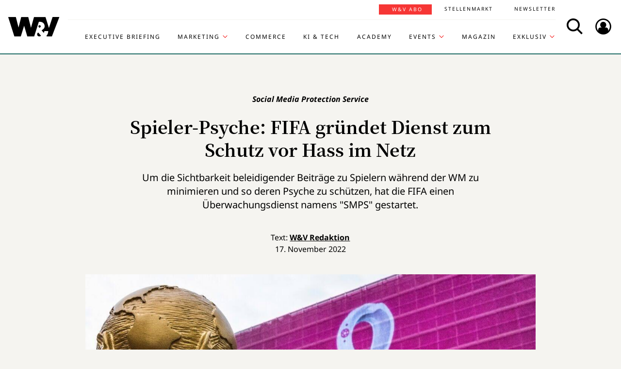

--- FILE ---
content_type: text/html; charset=UTF-8
request_url: https://www.wuv.de/Themen/Social-Media/Spieler-Psyche-FIFA-gruendet-Dienst-zum-Schutz-vor-Hass-im-Netz
body_size: 9027
content:
<!DOCTYPE html>
<html lang="de">
<head>
    <script id="usercentrics-cmp" data-settings-id="EsUo9huv4" src="https://app.usercentrics.eu/browser-ui/latest/loader.js" data-tcf-enabled async></script>
<script type="application/javascript" src="https://privacy-proxy.usercentrics.eu/latest/uc-block.bundle.js"></script>
    <meta name="viewport" content="width=device-width, initial-scale=1.0, viewport-fit=cover"/>

        <link rel="preload" href="https://pagead2.googlesyndication.com/tag/js/gpt.js" as="script">

            
<link rel="dns-prefetch" href="//app.usercentrics.eu">
<link rel="dns-prefetch" href="//api.usercentrics.eu">
<link rel="preconnect" href="//app.usercentrics.eu">
<link rel="preconnect" href="//api.usercentrics.eu">
<link rel="preconnect" href="//privacy-proxy.usercentrics.eu">
<link rel="preload" href="//app.usercentrics.eu/browser-ui/latest/loader.js" as="script">
<link rel="preload" href="//privacy-proxy.usercentrics.eu/latest/uc-block.bundle.js" as="script">

                                
<title>Spieler-Psyche: FIFA gründet Dienst zum Schutz vor Hass im Netz | W&amp;V</title>
<meta property="og:title" content="Spieler-Psyche: FIFA gründet Dienst zum Schutz vor Hass im Netz | W&amp;V" />
<meta http-equiv="Content-Type" content="text/html; charset=utf-8"/>
<meta name="author" content="Werben &amp; Verkaufen"/>

<meta name="description" content="Um die Sichtbarkeit beleidigender Beiträge zu Spielern während der WM zu minimieren, hat die FIFA einen Überwachungsdienst namens &quot;SMPS&quot; gestartet."/>
<meta property="og:description" content="Um die Sichtbarkeit beleidigender Beiträge zu Spielern während der WM zu minimieren, hat die FIFA einen Überwachungsdienst namens &quot;SMPS&quot; gestartet."/>

<meta name="keywords" content="Sport, International"/>

<meta property="og:image" content="https://www.wuv.de/var/wuv/storage/images/werben-verkaufen/themen/social-media/spieler-psyche-fifa-gruendet-dienst-zum-schutz-vor-hass-im-netz/10254128-1-ger-DE/Spieler-Psyche-FIFA-gruendet-Dienst-zum-Schutz-vor-Hass-im-Netz_reference.jpg">
<meta property="og:type" content="article"/>
<meta name="twitter:card" content="summary_large_image">
<meta name="twitter:site" content="@wuv">
<meta name="twitter:widgets:theme" content="light">
<meta name="twitter:widgets:link-color" content="#55acee">
<meta name="twitter:widgets:border-color" content="#55acee">
<meta property="fb:pages" content="371000506665">

<meta name="google-site-verification" content="Jnn1OODaq7j6Wu9aKNtdd-nCOvgqpzyjh4KsXskaI7s" />

<meta name="addsearch-category" content="W&amp;V/Themen/Social Media/International/Sport" /><meta property="article:published_time" content="2022-11-17" />

    <meta name="robots" content="index, follow" />

<meta name="googlebot" content="NOODP" />
<meta name="msnbot" content="NOODP" />
<meta name="Slurp" content="NOODP" />

<link rel="apple-touch-icon" sizes="180x180" href="/bundles/wuvfrontend/images/favicons/apple-touch-icon-180x180.png">
<link rel="icon" type="image/png" href="/bundles/wuvfrontend/images/favicons/favicon-16x16.png" sizes="16x16">
<link rel="icon" type="image/png" href="/bundles/wuvfrontend/images/favicons/favicon-32x32.png" sizes="32x32">
<link rel="icon" type="image/png" href="/bundles/wuvfrontend/images/favicons/android-chrome-192x192.png" sizes="192x192">
<link rel="manifest" href="/bundles/wuvfrontend/images/favicons/manifest.json">
<link rel="mask-icon" href="/bundles/wuvfrontend/images/favicons/safari-pinned-tab.svg" color="#000000">
<meta name="msapplication-TileImage" content="/bundles/wuvfrontend/images/favicons/mstile-144x144.png">
<meta name="msapplication-config" content="/bundles/wuvfrontend/images/favicons/browserconfig.xml">
<meta name="msapplication-TileColor" content="#ffffff">
<meta name="theme-color" content="#ffffff">

                        <link rel="canonical" href="https://www.wuv.de/Themen/Social-Media/Spieler-Psyche-FIFA-gruendet-Dienst-zum-Schutz-vor-Hass-im-Netz" />
    <meta property="og:url" content="https://www.wuv.de/Themen/Social-Media/Spieler-Psyche-FIFA-gruendet-Dienst-zum-Schutz-vor-Hass-im-Netz" />
    <script async src="/assets/compiled/usercentrics-fa24907cb41dd00c2aa4163d8d447f4643bae40d.f1e13b48bde68cfa11e2.js"></script>
    
        <link rel="stylesheet" href="/assets/compiled/main-9d832871b9a46a59f23b47c8e99adf2e87e33b40.c2d80373bc46cef73872.css"/>

<link rel="stylesheet" href="https://resources.wuv.de/css/usercentrics/style-usercentrics.min.css">

    <script type="application/ld+json">{"@context":"http:\/\/schema.org","@type":"Article","author":{"@type":"Organization","logo":{"@type":"ImageObject","url":"https:\/\/www.wuv.de\/bundles\/wuvfrontend\/images\/favicons\/apple-touch-icon-180x180.png"},"name":"Werben & Verkaufen"},"dateCreated":"2022-11-17T09:31:48+01:00","dateModified":"2022-11-17T09:31:48+01:00","datePublished":"2022-11-17T09:31:48+01:00","headline":"Spieler-Psyche: FIFA gr\u00fcndet Dienst zum Schutz vor Hass im Netz","isAccessibleForFree":true,"keywords":"Sport,International","publisher":{"@type":"Organization","logo":{"@type":"ImageObject","url":"https:\/\/www.wuv.de\/bundles\/wuvfrontend\/images\/favicons\/apple-touch-icon-180x180.png"},"name":"Werben & Verkaufen"},"image":"https:\/\/www.wuv.de\/var\/wuv\/storage\/images\/werben-verkaufen\/themen\/social-media\/spieler-psyche-fifa-gruendet-dienst-zum-schutz-vor-hass-im-netz\/10254128-1-ger-DE\/Spieler-Psyche-FIFA-gruendet-Dienst-zum-Schutz-vor-Hass-im-Netz_jsonld.jpg","mainEntityOfPage":{"@type":"WebPage","@id":"https:\/\/www.wuv.de\/Themen\/Social-Media\/Spieler-Psyche-FIFA-gruendet-Dienst-zum-Schutz-vor-Hass-im-Netz","breadcrumb":{"@type":"BreadcrumbList","itemListElement":[{"@type":"ListItem","item":{"@type":"WebPage","@id":"https:\/\/www.wuv.de\/","name":"Werben & Verkaufen"},"position":1},{"@type":"ListItem","item":{"@type":"WebPage","@id":"https:\/\/www.wuv.de\/Themen","name":"Themen"},"position":2},{"@type":"ListItem","item":{"@type":"WebPage","@id":"https:\/\/www.wuv.de\/Themen\/Social-Media","name":"Social Media"},"position":3},{"@type":"ListItem","item":{"@type":"WebPage","@id":"https:\/\/www.wuv.de\/Themen\/Social-Media\/Spieler-Psyche-FIFA-gruendet-Dienst-zum-Schutz-vor-Hass-im-Netz","name":"Spieler-Psyche: FIFA gr\u00fcndet Dienst zum Schutz vor Hass im Netz"},"position":4}],"itemListOrder":"Ascending","numberOfItems":4},"image":"https:\/\/www.wuv.de\/var\/wuv\/storage\/images\/werben-verkaufen\/themen\/social-media\/spieler-psyche-fifa-gruendet-dienst-zum-schutz-vor-hass-im-netz\/10254128-1-ger-DE\/Spieler-Psyche-FIFA-gruendet-Dienst-zum-Schutz-vor-Hass-im-Netz_jsonld.jpg","name":"Spieler-Psyche: FIFA gr\u00fcndet Dienst zum Schutz vor Hass im Netz","url":"https:\/\/www.wuv.de\/Themen\/Social-Media\/Spieler-Psyche-FIFA-gruendet-Dienst-zum-Schutz-vor-Hass-im-Netz"},"name":"Spieler-Psyche: FIFA gr\u00fcndet Dienst zum Schutz vor Hass im Netz","url":"https:\/\/www.wuv.de\/Themen\/Social-Media\/Spieler-Psyche-FIFA-gruendet-Dienst-zum-Schutz-vor-Hass-im-Netz"}</script>
    
                    <script>
    window.dataLayer = window.dataLayer || [];
            window.dataLayer.push({"PageType":"news","Category":"Themen","SubCategory":"Social Media","PublishedDate":"20221117","ContentType":"free","LoggedIn":"no","tagAttributes":["type=\"text\/plain\"","data-usercentrics=\"Google Tag Manager\""]});
    </script>

    
<!-- Google Tag Manager  -->
<script type="text/plain" data-usercentrics="Google Tag Manager">(function(w,d,s,l,i){w[l]=w[l]||[];w[l].push({'gtm.start':
        new Date().getTime(),event:'gtm.js'});var f=d.getElementsByTagName(s)[0],
        j=d.createElement(s),dl=l!='dataLayer'?'&l='+l:'';j.async=true;j.src=
        'https://www.googletagmanager.com/gtm.js?id='+i+dl;f.parentNode.insertBefore(j,f);
    })(window,document,'script','dataLayer','GTM-KT7V2B');</script>
<!-- End Google Tag Manager -->
    </head>


<body data-parent-l1="Themen" data-parent-l1-id="529305" data-parent-l2="Social Media" data-parent-l2-id="529315" data-location-id="548108" class="" data-xrowtracking-view="/track/view/548108">

            <advert class="border-top-0" id="gam_opg1"></advert>
    
            <advert class="border-top-0" id="gam_opg2"></advert>
    
    <div id="fb-root"></div>
            <header id="page-header" class="navbar navbar-fixed-top navbar-dark bg-inverse">
                <div id="topmenu" class="container">
    <div class="row d-flex flex-row align-content-center flex-md-wrap justify-content-md-around">
        <a class="navbar-brand icon icon-Logo" href="/">
            <span class="sr-only">WuV Homepage</span>
        </a>

        <div id="topmenu-login">
    <form id="sfloginform" data-login-url="/api/v1/login">
        <fieldset class="form-group d-flex flex-column">
                                            <p class="h3 heading">Bitte melde dich hier an:</p>
                <div class="form-row">
                    <input class="form-control mb-1 font-sans-serif" name="username" type="text" placeholder="E-Mail">
                    <span class="icon-email"></span>
                </div>
                <div class="form-row">
                    <input class="form-control mb-1 font-sans-serif" name="password" type="password" placeholder="Passwort">
                    <button id="show-password" type="button" class="show-password fa-eye"></button>
                </div>
                <div id="stay-logged">
                    <input type="checkbox" id="remember_me" name="_remember_me" />
                    <label for="remember_me">Eingeloggt bleiben</label>
                </div>
                <a class="small mr-1 font-sans-serif" href="https://auth.wuv.de/sso/forgotpassword/request" target="_blank">Passwort vergessen?</a>
                <button type="submit" class="btn btn-primary mb-1" data-loading-text="Moment...">Login</button>
                    </fieldset>
        <div id="sfloginform-error" class="alert alert-danger"></div>
        <input type="hidden" name="_target_path" value="https://www.wuv.de/Themen/Social-Media/Spieler-Psyche-FIFA-gruendet-Dienst-zum-Schutz-vor-Hass-im-Netz" />
    </form>
</div>

                    <nav id="navbar-header" class="navbar-toggleable-md collapse">
            <ul class="menu-bottom nav navbar-nav d-md-flex flex-md-row justify-content-md-end">
                                                                    <li class="nav-item"><a target="_blank" href="https://executive-briefing.wuv.de/" class="nav-link font-sans-serif-bold">Executive Briefing</a></li>
                                                                                    <li class="nav-item"><a href="/Marketing" class="nav-link font-sans-serif-bold">Marketing </a></li>
                                                                                    <li class="nav-item"><a target="_self" href="https://www.wuv.de/Themen/Commerce" class="nav-link font-sans-serif-bold">Commerce</a></li>
                                                                                    <li class="nav-item"><a target="_self" href="https://www.wuv.de/Themen/KI-Tech" class="nav-link font-sans-serif-bold">KI &amp; Tech</a></li>
                                                                                    <li class="nav-item"><a target="_blank" href="https://wuv-academy.de/" class="nav-link font-sans-serif-bold">Academy</a></li>
                                                                                    <li class="nav-item"><a href="/Events" class="nav-link font-sans-serif-bold">Events</a></li>
                                                                                    <li class="nav-item"><a href="/Magazin" class="nav-link font-sans-serif-bold">Magazin</a></li>
                                                                                    <li class="nav-item"><a href="/Exklusiv" class="nav-link font-sans-serif-bold">Exklusiv</a></li>
                                                                                                                                                    </ul>
        <ul class="menu-top nav navbar-nav d-md-flex flex-md-row justify-content-md-end">
                                                                <li class="nav-item"><a target="_blank" href="https://abonnement.wuv.de" class="nav-link font-sans-serif">W&amp;V Abo</a></li>
                                                                                <li class="nav-item"><a target="_blank" href="https://stellenmarkt.wuv.de" class="nav-link font-sans-serif">Stellenmarkt</a></li>
                                                                                <li class="nav-item"><a target="_blank" href="https://newsletter.wuv.de/" class="nav-link font-sans-serif">Newsletter</a></li>
                                                                                            </ul>
    </nav>

                <div class="menu-toolbar">
            <button id="wuv-addsearch" class="tool-btn icon icon-Suche">
                <span class="sr-only">Search</span>
            </button>
            <button id="wuv-addsearch-min" class="tool-btn icon icon-Suche" data-src="/suche/scaffold">
                <span class="sr-only">Search</span>
            </button>
            <a id="wuv-login" class="tool-btn icon icon-Login" href="#topmenu-login">
                <span class="sr-only">Login</span>
            </a>
            <button class="tool-btn navbar-toggler hidden-lg-up icon icon-BurgerMenue xrowmobilemenu-toggle" data-query="548108"><span class="sr-only">Menü öffnen</span></button>            <div class="search-container justify-content-center justify-content-md-end" style="display:none;">
                <input type="text" class="addsearch widget-search" disabled="disabled" />
                <button class="icon icon-Suche scaffold-button" type="button" data-src="/suche/scaffold">Suche</button>
            </div>
        </div>
    </div>
</div>
    </header>    
            <div class="sticky-wrapper top pb-1">         <main>
                <div class="layer-background">
        <div class="layer-content">

                                <div class="container" id="top-ad-anchor">
                    <advert class="sidebar-ad" id="gam_topleft"></advert>
                </div>

                                <placeholder class="ad-container">
                    <advert id="gam_top1"></advert>
                </placeholder>

                                
                        
    
                        
        
    
                
        <div class="container view-full class-news popup-return-home">

            <header class="row justify-content-center">
                                    <div class="col-sm-10">
                <h1 class="text-center">
                                <span class="h4 font-serif-semibold font-italic pt-1 d-inline-block mb-1 app-wuv-article-subheadline" data-addsearch="include">Social Media Protection Service<span class="sr-only">: </span>
        </span>
        <br>
    
                    <span class="app-wuv-article-title" data-addsearch="include">Spieler-Psyche: FIFA gründet Dienst zum Schutz vor Hass im Netz</span>
                </h1>
            </div>
        </header>

                    <div class="row justify-content-center">
                <div class="lead text-center col-md-8 mb-1 ezxmltext-field" data-addsearch="include"><p>Um die Sichtbarkeit beleidigender Beiträge zu Spielern während der WM zu minimieren und so deren Psyche zu schützen, hat die FIFA einen Überwachungsdienst namens "SMPS" gestartet.</p>
</div>

            </div>
        
        <div class="row justify-content-center">
                        <advert class="col-sm-12 desktop-only border-top-0" title="Anzeige" id="gam_top3"></advert>
        </div>

        <div class="row justify-content-center author">
            <div class="col-md-10">
                <p class="h6 text-center">Text: <a href="/author/w%26v-redaktion/red" data-addsearch="include">
    W&amp;V Redaktion
</a></p>
                                    <p class="h6 text-center mb-2">
                        <span class="app-wuv-article-date">17. November 2022</span>
                    </p>
                            </div>
        </div>

                <div class="row justify-content-center">
                                                            <figure class="gross w-100 mx-1 news-main-image"><img class="img-fluid" src="/var/wuv/storage/images/werben-verkaufen/themen/social-media/spieler-psyche-fifa-gruendet-dienst-zum-schutz-vor-hass-im-netz/10254128-1-ger-DE/Spieler-Psyche-FIFA-gruendet-Dienst-zum-Schutz-vor-Hass-im-Netz_gross.jpg" alt="Die Fifa gründet einen Dienst zum Schutz vor hate speech im Netz." width="1200" height="677" /><figcaption><span class="font-serif text-left news-main-image-caption col-12 col-md-6 px-0">Die Fifa gründet einen Dienst zum Schutz vor hate speech im Netz.</span><p class="font-serif-semibold font-italic copyright text-right col-12 col-md-6 mb-0 px-0">Foto: <span>Shutterstock fifg</span></p></figcaption></figure>
                        <div class="col-md-1 hidden-print"></div>
        </div>
            
            <div class="row justify-content-center">

            <social class="vertical text-center col-lg-1 mb-1 hidden-print flex-sm-row flex-md-column justify-content-sm-center justify-content-md-start">
                <a target="_blank" href="//www.linkedin.com/shareArticle?mini=true&url=https%3A%2F%2Fwww.wuv.de%2FThemen%2FSocial-Media%2FSpieler-Psyche-FIFA-gruendet-Dienst-zum-Schutz-vor-Hass-im-Netz&title=Spieler-Psyche%3A%20FIFA%20gr%C3%BCndet%20Dienst%20zum%20Schutz%20vor%20Hass%20im%20Netz"  title="Artikel auf LinkedIn Plus teilen" rel="nofollow"><span class="icon icon-LinkedIn ml-lg-3"></span></a><a target="_blank" href="//www.facebook.com/sharer/sharer.php?u=https%3A%2F%2Fwww.wuv.de%2FThemen%2FSocial-Media%2FSpieler-Psyche-FIFA-gruendet-Dienst-zum-Schutz-vor-Hass-im-Netz" title="Artikel auf Facebook teilen" rel="nofollow"><span class="icon icon-Facebook ml-lg-3"></span></a><a target="_blank" href="mailto:?Subject=Ich%20habe%20gerade%20diesen%20lesenswerten%20Beitrag%20gefunden%3A%20&body=Ich%20habe%20gerade%20diesen%20lesenswerten%20Beitrag%20gefunden%3A%20https%3A%2F%2Fwww.wuv.de%2FThemen%2FSocial-Media%2FSpieler-Psyche-FIFA-gruendet-Dienst-zum-Schutz-vor-Hass-im-Netz"  title="Seite weiterempfehlen" rel="nofollow"><span class="icon icon-email ml-lg-3"></span></a>            </social>

            <div class="offset-md-2 offset-lg-1 col-md-8">
                                                    <div class="font-serif">
                                                                            
                        
                                                                                        
                                                                    
                        <div id="news-paragraphs-above-ad">
                                                        
                            <p>Der Weltverband FIFA und die weltweit agierende Profifußballer-Vertretung Fifpro gründen einen Dienst, der laut eigenen Angaben Hassreden in Sozialen Medien überwachen und moderieren soll. Der "Social Media Protection Service" (SMPS) werde während der am Sonntag beginnenden WM in Katar allen Spielern der 32 teilnehmenden Mannschaften zur Verfügung stehen, teilte die FIFA mit. Durch den SMPS-Dienst würden die Nutzer Zugang zu einem speziellen Überwachungsprogramm erhalten, das die Sichtbarkeit von beleidigenden Beiträgen in den Sozialen Medien minimiere. <br>"Die FIFA ist entschlossen, den Spielern die bestmöglichen Bedingungen zu bieten, damit sie ihre besten Leistungen zeigen können", wird FIFA-Präsident Gianni Infantino in der Mitteilung zitiert. Man freue sich, einen Service anbieten zu können, der vor schädlichen Auswirkungen auf die Psyche der Spieler schütze.<br>Zudem überwacht die FIFA die Social-Media-Kanäle aller WM-Teilnehmer. Man suche nach "öffentlich zugänglichen beleidigenden, diskriminierenden und bedrohlichen Kommentaren" und werde diese dann den Betreibern der Plattformen sowie den Justizbehörden melden, teilte der Verband mit. (dpa/st)</p>
                                                </div>

                                                        
                            <placeholder class="float-md-right hidden-print">
                                <advert class="ad-type-pullout" title="Anzeige" id="gam_middle1"></advert>
                            </placeholder>
                        
                                            </div>
                    <div class="article-end"></div>
                                            </div>
        </div>
        
                
        
                                <div class="row justify-content-center recommendation">
        <div class="offset-md-2 offset-lg-1 col-md-8">
            <p>Wie funktioniert eigentlich Werbung auf Twitch? Einen schnellen Überblick über die Möglichkeiten für Werbung auf der Plattform für Gamer &amp; Co. bietet <a href="https://executive-briefing.wuv.de/twitch/home" target="_blank">die aktuelle Ausgabe des W&amp;V Executive Briefing zum Thema</a>.</p><p>Wir funktionieren Switch, KI im Marketing und Conversational Commerce? IM Podcast Trendhunter sind wir jeden Monat einem Marketingtrend auf der Spur. <a href="https://www.wuv.de/Themen/Markenstrategie/Dem-Marketingtrend-Conversational-Commerce-auf-der-Spur" target="_blank">Hier entlang zum Trendhunter.</a></p><p>Du willst die schnelle News-Übersicht am Morgen? Starte mit dem W&amp;V Morgenpost-Newsletter bestens informiert in den Tag. <a href="https://communication.wuv.de/mopo-nl-anmeldung" target="_blank">Melde dich hier an.</a></p>

        </div>
    </div>

        
        <div class="row justify-content-center">
            <div class="col-md-8">
                <aside class="hidden-print">
                    <div class="moreontopic">
                        <hr class="mt-1 mb-2">
                        <p class="h4 text-uppercase text-left">Mehr zum Thema:</p>
                                                        <a href="/Tag/International">International</a>
    <a href="/Tag/Sport">Sport</a>

                                                                            <a href="/Themen/Social-Media">Social Media</a>
                                            </div>
                </aside>
            </div>
        </div>

                            
                                    <div class="row row-author justify-content-center hidden-print">
                    <footer class="col-md-12">
                        <hr class="mt-2 mb-1">
                        
<div class="media ezauthorrelation-field flex-column align-items-center">
            <a class="d-flex mr-2 w-15 justify-content-center" href="/author/w%26v-redaktion/red">
                    <figure class="medium_1_to_1 w-100"><img class="img-fluid rounded-circle" src="/var/wuv/storage/images/users/redaktion-2020/w-v-redaktion/7130479-14-ger-DE/W-V-Redaktion14_medium_1_to_1.jpg" alt="W&amp;V Redaktion" width="290" height="290" /></figure>
            </a>

    <div class="media-body">
        <span class="font-sans-serif-bold">Autor: </span>
        <a class="font-sans-serif-bold" href="/author/w%26v-redaktion/red">
            W&amp;V Redaktion
        </a>
                    <div class="color-fade ezxmltext-field"><p>Es gibt unterschiedliche Gründe, warum Artikel mit "W&amp;V-Redaktion" gekennzeichnet sind. Zum Beispiel, wenn mehrere Autor:innen daran mitgearbeitet haben oder wenn es sich um einen rein nachrichtlichen Text ohne zusätzliche Informationen handelt. Wie auch immer: Die redaktionellen Standards von W&amp;V gelten für jeden einzelnen Artikel.</p>
</div>

            </div>
</div>

                        <hr>
                    </footer>
                </div>
                    
                                        <div class="row justify-content-center hidden-print" id="stellenmarkt-feed">
                
<section class="job-feed col-md-12 mb-2 pt-1 pb-2 px-0 px-sm-3" data-addsearch="exclude">
                        <article class="mt-1 mb-1 mx-1 text-white">
                <a class="row no-underline" title="Marketing Manager (m/w/d) mit Schwerpunkt Digitales Marketing" href="https://stellenmarkt.wuv.de/job/marketing-manager-m-w-d-mit-schwerpunkt-digitales-marketing.1917802065.html?jw_chl_seg=sf-wuv" target="_blank">
                    <div class="col-md-10">
                        <header>
                            <em>23.01.2026 | Steuerrechts-Institut KNOLL GmbH | München</em>
                                                        <span class="h2 mb-1 text-white">Marketing Manager (m/w/d) mit Schwerpunkt Digitales Marketing</span>
                        </header>
                    </div>

                                                                    <div class="col-md-2">
                            <figure class="mittel text-center embed-responsive embed-responsive-16by9">
                                <img alt="Steuerrechts-Institut KNOLL GmbH Logo" class="img-fluid embed-responsive-item" src="https://stellenmarkt.wuv.de/jobresources/logo/809/309809/989/001170989/34/logo.png">
                            </figure>
                        </div>
                                    </a>
            </article>
                                <article class="mt-1 mb-1 mx-1 text-white">
                <a class="row no-underline" title="Junior Manager*in Creation and Design (m/w/d)" href="https://stellenmarkt.wuv.de/job/junior-manager-in-creation-and-design-m-w-d.1917799685.html?jw_chl_seg=sf-wuv" target="_blank">
                    <div class="col-md-10">
                        <header>
                            <em>23.01.2026 | Deutscher Fußball-Bund e.V. (DFB) | Frankfurt am Main</em>
                                                        <span class="h2 mb-1 text-white">Junior Manager*in Creation and Design (m/w/d)</span>
                        </header>
                    </div>

                                                                    <div class="col-md-2">
                            <figure class="mittel text-center embed-responsive embed-responsive-16by9">
                                <img alt="Deutscher Fußball-Bund e.V. (DFB) Logo" class="img-fluid embed-responsive-item" src="https://stellenmarkt.wuv.de/jobresources/logo/485/298485/910/060317910/1/logo.png">
                            </figure>
                        </div>
                                    </a>
            </article>
                                <article class="mt-1 mb-1 mx-1 text-white">
                <a class="row no-underline" title="Mitarbeiter (m/w/d) in der Unternehmenskommunikation - Schwerpunkt Social Media" href="https://stellenmarkt.wuv.de/job/mitarbeiter-m-w-d-in-der-unternehmenskommunikation-schwerpunkt-social-media.1917249465.html?jw_chl_seg=sf-wuv" target="_blank">
                    <div class="col-md-10">
                        <header>
                            <em>22.01.2026 | Sparda-Bank West eG Personalentwicklung | Düsseldorf</em>
                                                        <span class="h2 mb-1 text-white">Mitarbeiter (m/w/d) in der Unternehmenskommunikation - Schwerpunkt Social Media</span>
                        </header>
                    </div>

                                                                    <div class="col-md-2">
                            <figure class="mittel text-center embed-responsive embed-responsive-16by9">
                                <img alt="Sparda-Bank West eG Personalentwicklung Logo" class="img-fluid embed-responsive-item" src="https://stellenmarkt.wuv.de/jobresources/logo/353/39353/530/003416530/27/160x80.gif">
                            </figure>
                        </div>
                                    </a>
            </article>
                                <article class="mt-1 mb-1 mx-1 text-white">
                <a class="row no-underline" title="Manager*in Creation and Design (m/w/d)" href="https://stellenmarkt.wuv.de/job/manager-in-creation-and-design-m-w-d.1917080795.html?jw_chl_seg=sf-wuv" target="_blank">
                    <div class="col-md-10">
                        <header>
                            <em>22.01.2026 | Deutscher Fußball-Bund e.V. (DFB) | Frankfurt am Main</em>
                                                        <span class="h2 mb-1 text-white">Manager*in Creation and Design (m/w/d)</span>
                        </header>
                    </div>

                                                                    <div class="col-md-2">
                            <figure class="mittel text-center embed-responsive embed-responsive-16by9">
                                <img alt="Deutscher Fußball-Bund e.V. (DFB) Logo" class="img-fluid embed-responsive-item" src="https://stellenmarkt.wuv.de/jobresources/logo/485/298485/910/060317910/1/logo.png">
                            </figure>
                        </div>
                                    </a>
            </article>
                                <article class="mt-1 mb-1 mx-1 text-white">
                <a class="row no-underline" title="Media Designer (all genders)" href="https://stellenmarkt.wuv.de/job/media-designer-all-genders.1914970475.html?jw_chl_seg=sf-wuv" target="_blank">
                    <div class="col-md-10">
                        <header>
                            <em>19.01.2026 | JUST ADD AI GmbH | Bremen, Hamburg</em>
                                                        <span class="h2 mb-1 text-white">Media Designer (all genders)</span>
                        </header>
                    </div>

                                                                    <div class="col-md-2">
                            <figure class="mittel text-center embed-responsive embed-responsive-16by9">
                                <img alt="JUST ADD AI GmbH Logo" class="img-fluid embed-responsive-item" src="https://stellenmarkt.wuv.de/jobresources/logo/139/855139/672/035739672/1/logo.jpg">
                            </figure>
                        </div>
                                    </a>
            </article>
            
    <footer class="text-center">
        <a class="btn btn-primary stellenangebote-link" target="_blank" href="//stellenmarkt.wuv.de">Alle Stellenangebote &gt;</a>&nbsp;
        <a class="btn btn-primary stellenangebote-link" target="_blank" href="https://job-net.smart-schalten.de/kundenportal/public/wuv/AnzeigeSchalten">Stellenanzeige schalten &gt;</a>
    </footer>
</section>

            </div>
        
                <div class="row justify-content-center hidden-print">
                        <placeholder class="w-100">
                <advert title="Anzeige" id="gam_middle2"></advert>
            </placeholder>
        </div>
    </div>

                                        </div>
    </div>

        </main>

        <div class="sticky-ad-container">             <div class="sticky_aside left-sidebar">
            </div>
            <div class="container"></div>
            <div class="sticky_aside right-sidebar">
                <div class="fixed_ad">
                                            <advert class="sidebar-ad" id="gam_topright"></advert>
                                    </div>
            </div>
        </div>
    </div>
    
                
<footer id="main-footer" class="bg-inverse pt-2 pb-1">
    <div class="container text-center">
        <div class="row footer-nav-main text-lg-left">
                                                                                                                                        <div class="col-md-2 hidden-md-down">
                                                        <a            target="_blank"
              href="https://executive-briefing.wuv.de/"
       class="footer-item font-sans-serif-bold">
       Executive Briefing
    </a>

                                                        <a        href="/Marketing"
       class="footer-item font-sans-serif-bold">
       Marketing 
    </a>

                                                        <a            target="_self"
              href="https://www.wuv.de/Themen/Commerce"
       class="footer-item font-sans-serif-bold">
       Commerce
    </a>

                                            </div>
                                                                                                                                                        <div class="col-md-2 hidden-md-down">
                                                        <a            target="_self"
              href="https://www.wuv.de/Themen/KI-Tech"
       class="footer-item font-sans-serif-bold">
       KI &amp; Tech
    </a>

                                                        <a            target="_blank"
              href="https://wuv-academy.de/"
       class="footer-item font-sans-serif-bold">
       Academy
    </a>

                                                        <a        href="/Events"
       class="footer-item font-sans-serif-bold">
       Events
    </a>

                                            </div>
                                                                                                                                                        <div class="col-md-2 hidden-md-down">
                                                        <a        href="/Magazin"
       class="footer-item font-sans-serif-bold">
       Magazin
    </a>

                                                        <a        href="/Exklusiv"
       class="footer-item font-sans-serif-bold">
       Exklusiv
    </a>

                                                        <a            target="_blank"
              href="https://abonnement.wuv.de"
       class="footer-item font-sans-serif-bold">
       W&amp;V Abo
    </a>

                                            </div>
                                                                                                                                                        <div class="col-md-2 hidden-md-down">
                                                        <a            target="_blank"
              href="https://stellenmarkt.wuv.de"
       class="footer-item font-sans-serif-bold">
       Stellenmarkt
    </a>

                                                        <a            target="_blank"
              href="https://newsletter.wuv.de/"
       class="footer-item font-sans-serif-bold">
       Newsletter
    </a>

                                                        <a            target="_blank"
              href="https://verlag.wuv.de/mediadaten"
       class="footer-item font-sans-serif-bold">
       Mediadaten
    </a>

                                            </div>
                                                                                                                                                                                                                                                                            </div>
        <hr class="hidden-md-down mt-1 mb-1">
        <div class="row">
            <div class="footer-nav-imprint col-12 mb-1 d-flex flex-column d-md-inline-flex flex-md-row flex-md-wrap">
                <div class="d-flex flex-column">
                    <a class="font-sans-serif no-underline" href="https://www.wuv.de/Info/Kontakt" target="blank">Kontakt</a>
                    <a class="font-sans-serif no-underline" href="https://www.ebnermedia.de/impressum" target="blank">Impressum</a>
                    <a class="font-sans-serif no-underline" href="https://www.wuv.de/Info/Disclaimer" target="blank">Disclaimer</a>
                    <a class="font-sans-serif no-underline" href="https://www.wuv.de/Autor-innen">Autor:innen</a>
                </div>
                <div class="d-flex flex-column">
                    <a class="font-sans-serif no-underline" href="https://www.ebnermedia.de/datenschutzerklaerung" target="blank">Datenschutz</a>
                    <a class="font-sans-serif no-underline" href="#" onClick="UC_UI.showSecondLayer();event.preventDefault();">Datenschutz-Einstellungen</a>
                    <a class="font-sans-serif no-underline" href="https://info.wuv.de/agb" target="_blank">AGB</a>
                    <a class="font-sans-serif no-underline" href="https://www.wuv.de/RSS-Feed">RSS-Feed</a>
                </div>
                <div class="d-flex flex-column">
                    <a class="font-sans-serif no-underline" href="https://www.wuv.de/Info/W-V-Mediadaten" target="_blank">Mediadaten</a>
                    <a class="font-sans-serif no-underline" href="https://kuendigung.ebnermedia.de/" target="_blank">Verträge hier kündigen</a>
                </div>
                <hr class="hidden-lg-up w-100 mt-2 mb-1">
            </div>
            <div class="newsletter d-md-inline-flex flex-column">
                <span class="h5">Hol dir den Newsletter</span>
                <a href="https://communication.wuv.de/newsletterAnmeldung" class="btn btn-secondary" target="_blank">Jetzt Abonnieren</a>
            </div>
            <div class="row">
                <div class="logo icon icon-Logo hidden-md-down"></div>
                <social class="col-12 text-xs-left text-sm-center mb-1 flex-row">
                    <span class="follow mr-1">Folgen Sie uns:</span>
                    <br class="hidden-sm-up">
                    <a target="_blank" href="https://www.linkedin.com/company/werben&verkaufen"  title="Folgen"><span class="icon icon-LinkedIn"></span></a>
                    <a target="_blank" href="https://www.instagram.com/wuv_mag/"  title="Folgen"><span class="icon icon-instagram mr-1"></span></a>
                    <a target="_blank" href="https://de-de.facebook.com/WuV/" title="Folgen"><span class="icon icon-Facebook mr-1"></span></a>
                </social>
                <div class="copyright hidden-md-down">
                    <p>© 2026 - W&amp;V | All right reserved</p>
                </div>
            </div>
            <div class="copyright hidden-md-up">
                <div class="logo icon icon-Logo"></div>
                <p>© 2026 - W&amp;V | All right reserved</p>
            </div>
        </div>
        <p>Um den Lesefluss nicht zu beeinträchtigen wird in unseren Texten nur die männliche Form genannt, stets sind aber die weibliche und andere Formen gleichermaßen mitgemeint.</p>
    </div>
</footer>


    
    <div class="modal fade" id="fullImageModal" tabindex="-1" role="dialog" aria-hidden="true">
    <div class="modal-dialog modal-lg" role="document">
        <div class="modal-content">
            <button type="button" class="tool-btn datalion-full-image" data-dismiss="modal">Vollbild schließen<icon class="icon icon-Compress"></icon></button>
            <div class="modal-body mb-0 p-0">
                <iframe src="" id="imagepreview" scrolling="yes" frameborder="no" width="100%"></iframe>
            </div>
        </div>
    </div>
</div>
                    <tags ad_tag="wuv_themen" ivw="wuv_thema_social_media" costring="/Themen/Social-Media/Spieler-Psyche-FIFA-gruendet-Dienst-zum-Schutz-vor-Hass-im-Netz"></tags>
        
    <script async src="/assets/compiled/main-9d832871b9a46a59f23b47c8e99adf2e87e33b40.c2b0e9359de3351bb515.js"></script>
        <advert id="gam_features"></advert>
</body>
</html>


--- FILE ---
content_type: text/javascript
request_url: https://www.wuv.de/assets/compiled/usercentrics-fa24907cb41dd00c2aa4163d8d447f4643bae40d.f1e13b48bde68cfa11e2.js
body_size: 911
content:
!function(e){var t={};function n(o){if(t[o])return t[o].exports;var c=t[o]={i:o,l:!1,exports:{}};return e[o].call(c.exports,c,c.exports,n),c.l=!0,c.exports}n.m=e,n.c=t,n.d=function(e,t,o){n.o(e,t)||Object.defineProperty(e,t,{configurable:!1,enumerable:!0,get:o})},n.n=function(e){var t=e&&e.__esModule?function(){return e.default}:function(){return e};return n.d(t,"a",t),t},n.o=function(e,t){return Object.prototype.hasOwnProperty.call(e,t)},n.p="/assets/compiled/",n(n.s=38)}({32:function(e,t,n){"use strict";t.a=function(e,t){new RegExp("(^|\\s)"+t+"(\\s|$)").test(e.className)||(e.className+=" "+t)}},38:function(e,t,n){"use strict";Object.defineProperty(t,"__esModule",{value:!0});var o=n(32),c=n(39),i=(n.n(c),{Acast:"Cvfx8GNhr",Appinio:"mzNq1vrGf",DataWrapper:"8Nxb4ZtSa","Facebook Social Plugins":"XYQZBUojc","Instagram Content":"SyUQ54odobQ","LinkedIn Plugin":"Hkx754i_iWm",Pinterest:"9Q2qrmB3",Soundcloud:"HyP_q4sdobm",Spotify:"CguMb4Rq",TikTok:"Z0TcXjY0P","Twitter Plugin":"2PLSJfB9b",Vimeo:"HyEX5Nidi-m","YouTube Video":"BJz7qNsdj-7",Yumpu:"6LdBYXdAl"}),r=[],a=["Soundcloud","Twitter Plugin","Vimeo","YouTube Video","Yumpu"],u=["Acast","Appinio"],s=[];window.addEventListener("UC_UI_INITIALIZED",function(){var e=function(e){-1!==r.indexOf(e)&&uc.reloadOnOptIn(i[e]),-1!==a.indexOf(e)&&uc.reloadOnOptOut(i[e]),-1!==u.indexOf(e)&&window.addEventListener("click",function(t){t.target.matches(".cmp-accept-"+i[e])&&UC_UI.acceptService(i[e])},!1)};for(var t in i)e(t)}),window.addEventListener("ucEvent",function(e){if(e.detail&&"consent_status"===e.detail.event){var t=function(t){if(!0===e.detail[t])switch(console.log(t+" has consent."),t){case"Acast":case"Appinio":document.querySelectorAll(".cmp-placeholder-"+i[t]).forEach(function(e){s[t]=e.innerHTML;var n=e.getAttribute("data-iframe");e.innerHTML=n});break;default:document.querySelectorAll("[data-provider='"+t+"']").forEach(function(e){var t=e.getAttribute("data-parent-class");t&&Object(o.a)(e.parentNode,t)})}else switch(console.log(t+" does not have consent"),t){case"Acast":case"Appinio":if(void 0!==s[t])document.querySelectorAll(".cmp-placeholder-"+i[t]).forEach(function(e){e.innerHTML=s[t]})}};for(var n in i)t(n)}})},39:function(e,t){Element.prototype.matches||(Element.prototype.matches=Element.prototype.msMatchesSelector||Element.prototype.webkitMatchesSelector)}});

--- FILE ---
content_type: text/plain; charset=utf-8
request_url: https://events.getsitectrl.com/api/v1/events
body_size: 557
content:
{"id":"66fd5bb3269005fa","user_id":"66fd5bb326a5cf58","time":1769349237914,"token":"1769349237.101add32394346da904959234fbe6e11.1a10bb288c949e518f109dd68e3532b8","geo":{"ip":"3.145.75.20","geopath":"147015:147763:220321:","geoname_id":4509177,"longitude":-83.0061,"latitude":39.9625,"postal_code":"43215","city":"Columbus","region":"Ohio","state_code":"OH","country":"United States","country_code":"US","timezone":"America/New_York"},"ua":{"platform":"Desktop","os":"Mac OS","os_family":"Mac OS X","os_version":"10.15.7","browser":"Other","browser_family":"ClaudeBot","browser_version":"1.0","device":"Spider","device_brand":"Spider","device_model":"Desktop"},"utm":{}}